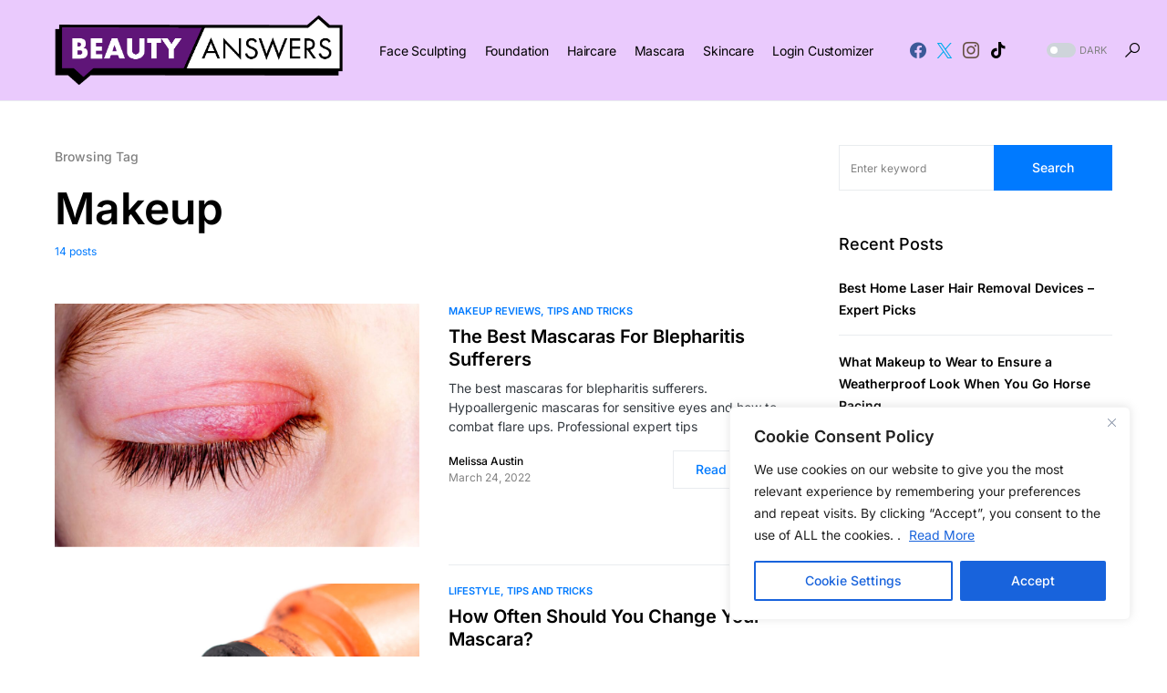

--- FILE ---
content_type: application/javascript; charset=utf-8
request_url: https://fundingchoicesmessages.google.com/f/AGSKWxVhn6V4yUYwSKHc8no-kmtJzGRfyMmtIuadYuoa1O7f6-Kq2-A3Hphk37Z2xsZcOnIkzM4gZvLsk7808ncvj4mmqKwuC4XQ89GOXXl9As0QNugjvrCKF6vaYEFWy0nz8ld2B3c15ikliTBODItI_KICa48vTLqceRfdl1v-XC3r4ZY7Bp_HXtisBEwW/__ad_run./ad-top-/adbox__ads9./ads/popup.
body_size: -1287
content:
window['5e71296c-2358-4b9f-8377-3dcc4756d394'] = true;

--- FILE ---
content_type: application/javascript; charset=utf-8
request_url: https://fundingchoicesmessages.google.com/f/AGSKWxUnax6KkYz-Uo5QPXWni0g_V64GXFPcRCreDzuMBd0l9zUkYjb7D-NN06QXuHbz6b00pKYZgwaDrZMtWC3yUdKN5T9wOU3awAU0xEFRhAkDYq3U2KL6QBShqIPVa8Fu06lNQNeL5w==?fccs=W251bGwsbnVsbCxudWxsLG51bGwsbnVsbCxudWxsLFsxNzY5Mjg1MDk3LDYxMDAwMDAwMF0sbnVsbCxudWxsLG51bGwsW251bGwsWzcsNiw5XSxudWxsLDIsbnVsbCwiZW4iLG51bGwsbnVsbCxudWxsLG51bGwsbnVsbCwzXSwiaHR0cHM6Ly9iZWF1dHlhbnN3ZXJzLmNvLnVrL3RhZy9tYWtldXAvIixudWxsLFtbOCwiazYxUEJqbWs2TzAiXSxbOSwiZW4tVVMiXSxbMTksIjIiXSxbMTcsIlswXSJdLFsyNCwiIl0sWzI5LCJmYWxzZSJdXV0
body_size: 218
content:
if (typeof __googlefc.fcKernelManager.run === 'function') {"use strict";this.default_ContributorServingResponseClientJs=this.default_ContributorServingResponseClientJs||{};(function(_){var window=this;
try{
var qp=function(a){this.A=_.t(a)};_.u(qp,_.J);var rp=function(a){this.A=_.t(a)};_.u(rp,_.J);rp.prototype.getWhitelistStatus=function(){return _.F(this,2)};var sp=function(a){this.A=_.t(a)};_.u(sp,_.J);var tp=_.ed(sp),up=function(a,b,c){this.B=a;this.j=_.A(b,qp,1);this.l=_.A(b,_.Pk,3);this.F=_.A(b,rp,4);a=this.B.location.hostname;this.D=_.Fg(this.j,2)&&_.O(this.j,2)!==""?_.O(this.j,2):a;a=new _.Qg(_.Qk(this.l));this.C=new _.dh(_.q.document,this.D,a);this.console=null;this.o=new _.mp(this.B,c,a)};
up.prototype.run=function(){if(_.O(this.j,3)){var a=this.C,b=_.O(this.j,3),c=_.fh(a),d=new _.Wg;b=_.hg(d,1,b);c=_.C(c,1,b);_.jh(a,c)}else _.gh(this.C,"FCNEC");_.op(this.o,_.A(this.l,_.De,1),this.l.getDefaultConsentRevocationText(),this.l.getDefaultConsentRevocationCloseText(),this.l.getDefaultConsentRevocationAttestationText(),this.D);_.pp(this.o,_.F(this.F,1),this.F.getWhitelistStatus());var e;a=(e=this.B.googlefc)==null?void 0:e.__executeManualDeployment;a!==void 0&&typeof a==="function"&&_.To(this.o.G,
"manualDeploymentApi")};var vp=function(){};vp.prototype.run=function(a,b,c){var d;return _.v(function(e){d=tp(b);(new up(a,d,c)).run();return e.return({})})};_.Tk(7,new vp);
}catch(e){_._DumpException(e)}
}).call(this,this.default_ContributorServingResponseClientJs);
// Google Inc.

//# sourceURL=/_/mss/boq-content-ads-contributor/_/js/k=boq-content-ads-contributor.ContributorServingResponseClientJs.en_US.k61PBjmk6O0.es5.O/d=1/exm=ad_blocking_detection_executable,kernel_loader,loader_js_executable,web_iab_tcf_v2_signal_executable/ed=1/rs=AJlcJMztj-kAdg6DB63MlSG3pP52LjSptg/m=cookie_refresh_executable
__googlefc.fcKernelManager.run('\x5b\x5b\x5b7,\x22\x5b\x5bnull,\\\x22beautyanswers.co.uk\\\x22,\\\x22AKsRol90hIahdaNoDJsaCcnU6agCEk7E_Zvyi8FnuKrUYSP3ueW3B1f62vEuiTY-axug3xDMfvFAE9XfkSHwLjL6TOcG4ltX3DcBAQ2IVtfBS9E2YjWIwyR5rgXQmTpb7qZjypyv_rbVoC54xpX74Ry3obhdsNl6Fg\\\\u003d\\\\u003d\\\x22\x5d,null,\x5b\x5bnull,null,null,\\\x22https:\/\/fundingchoicesmessages.google.com\/f\/AGSKWxWBLOqfbjbA4oehge--F38MFeA5lE7E-mXI-JQwolhQ02aALfKGUoo8Eme5CeK_IqdlTWWhVf7OInMPYa3bHi7xCBgIUf5MvExJC_-kB1QgCWuZk2eV58XVLtWnYJyxsIJKCs_mIg\\\\u003d\\\\u003d\\\x22\x5d,null,null,\x5bnull,null,null,\\\x22https:\/\/fundingchoicesmessages.google.com\/el\/AGSKWxVUTuvM0kPkWWeo46wVoYVs5ef06Cjssk2Tq_LLaUAD8pcOCXWUYcBCT2vYbNqqnjNtvYkggp4hFYDw5OHI2_fJIFp98ldS7vBS6Otat4MdnRWF67hc6AwaEI4lxNWCOlJJqODiFA\\\\u003d\\\\u003d\\\x22\x5d,null,\x5bnull,\x5b7,6,9\x5d,null,2,null,\\\x22en\\\x22,null,null,null,null,null,3\x5d,null,\\\x22Privacy and cookie settings\\\x22,\\\x22Close\\\x22,null,null,null,\\\x22Managed by Google. Complies with IAB TCF. CMP ID: 300\\\x22\x5d,\x5b2,1\x5d\x5d\x22\x5d\x5d,\x5bnull,null,null,\x22https:\/\/fundingchoicesmessages.google.com\/f\/AGSKWxXMPNbw2ZNgXOtfcssAmlKLtTTqk9CqHKuqPfyS8u8wHEX5daIVCC8-ev9Exx26zPQmz4SWEiO_UJE0C_N5KRQu9Nmy-MD1A1STilcOwDlBFlezZcgcEyAoLidEpcvdz2eq_kGz_Q\\u003d\\u003d\x22\x5d\x5d');}